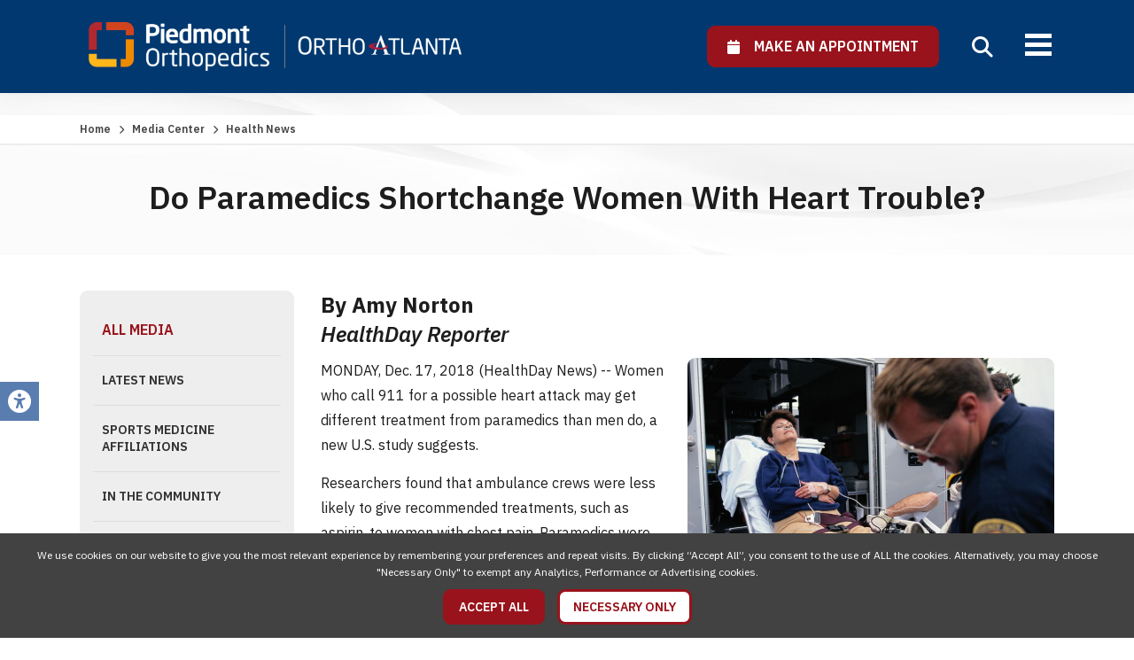

--- FILE ---
content_type: text/html; charset=utf-8
request_url: https://www.orthoatlanta.com/health-news/do-paramedics-shortchange-women-with-heart-trouble
body_size: 8965
content:
<!doctype html>
<html lang="en">
<head>
                    <!-- Meta Data -->
        <meta charset="UTF-8">
        <title>Do Paramedics Shortchange Women With Heart Trouble? Piedmont Orthopedics | OrthoAtlanta</title>
        <meta name="viewport" content="width=device-width, initial-scale=1">
        <meta name="description" content="MONDAY, Dec. 17, 2018 (HealthDay News) -- Women who call 911 for a possible heart attack may get different treatment from paramedics than men do, a new">
        <meta name="keywords" content="">
        <meta name="csrf-token" content="LGPpslmK2AkfEBxuIc8fABfRfxjOi8RMVzgl7Ifm" />
                    <link rel="canonical" href="https://www.orthoatlanta.com/health-news/do-paramedics-shortchange-women-with-heart-trouble">
                        <meta property="og:site_name" content="Piedmont Orthopedics | OrthoAtlanta">
                    <meta property="og:title" content="Do Paramedics Shortchange Women With Heart Trouble? Piedmont Orthopedics | OrthoAtlanta" />
            <meta property="og:url" content="https://www.orthoatlanta.com/health-news/do-paramedics-shortchange-women-with-heart-trouble" />
            <meta property="og:type" content="website" />
            <meta property="og:description" content="MONDAY, Dec. 17, 2018 (HealthDay News) -- Women who call 911 for a possible heart attack may get different treatment from paramedics than men do, a new" />
                            <meta property="og:image" content="https://www.orthoatlanta.com/skins/base/images/structure/logo.png" />
                        <meta name="twitter:card" content="summary" />
            <meta name="twitter:title" content="Do Paramedics Shortchange Women With Heart Trouble? Piedmont Orthopedics | OrthoAtlanta" />
            <meta name="twitter:description" content="MONDAY, Dec. 17, 2018 (HealthDay News) -- Women who call 911 for a possible heart attack may get different treatment from paramedics than men do, a new" />
            <meta name="twitter:url" content="https://www.orthoatlanta.com/health-news/do-paramedics-shortchange-women-with-heart-trouble" />
                            <meta name="twitter:image" content="https://www.orthoatlanta.com/skins/base/images/structure/logo.png" />
                            <link rel="apple-touch-icon" sizes="180x180" href="/skins/base/images/favicons/apple-touch-icon.png">
        <link rel="icon" type="image/png" sizes="32x32" href="/skins/base/images/favicons/favicon-32x32.png">
        <link rel="icon" type="image/png" sizes="16x16" href="/skins/base/images/favicons/favicon-16x16.png">
        <link rel="manifest" href="/skins/base/images/favicons/site.webmanifest">
        <link rel="mask-icon" href="/skins/base/images/favicons/safari-pinned-tab.svg" color="#5bbad5">
        <link rel="shortcut icon" href="/skins/base/images/favicons/favicon.ico">
        <meta name="msapplication-TileColor" content="#da532c">
        <meta name="msapplication-config" content="/skins/base/images/favicons/browserconfig.xml">
        <meta name="theme-color" content="#ffffff">
        <link rel="preconnect" href="https://fonts.googleapis.com">
        <link rel="preconnect" href="https://fonts.gstatic.com" crossorigin>
        <link href="https://fonts.googleapis.com/css2?family=IBM+Plex+Sans:ital,wght@0,300;0,400;0,500;0,600;0,700;1,300;1,400;1,500;1,600;1,700&display=swap" rel="stylesheet">
        <link rel="stylesheet" href="/skins/base/css/screen.min.css"/>
                <style>
        #header{background: #00386f !important;}
    </style>

    <meta name="robots" content="noindex, nofollow" />
            <!-- Google Tag Manager -->
<script>(function(w,d,s,l,i){w[l]=w[l]||[];w[l].push({'gtm.start':
new Date().getTime(),event:'gtm.js'});var f=d.getElementsByTagName(s)[0],
j=d.createElement(s),dl=l!='dataLayer'?'&l='+l:'';j.async=true;j.src=
'https://www.googletagmanager.com/gtm.js?id='+i+dl;f.parentNode.insertBefore(j,f);
})(window,document,'script','dataLayer','GTM-NGLQLL7');</script>
<!-- End Google Tag Manager -->

<meta name="google-site-verification" content="BPrR-zs8WsCFRSa1vlYFAi-n938Z9D2P3YQK5K7UKBw" />

<meta name="google-site-verification" content="mmmJ8zdvUtIhn_pGrligrlzLq5gnUWFKdgmGKL5dHDQ" />

<script type="text/javascript" src="//script.crazyegg.com/pages/scripts/0079/3021.js" async="async"></script>
    </head>
<body>
            
                <div id="accessibility_tools">
            <a class="open-accessibility-tools"><span class="fa fa-universal-access"></span></a>
            <div class="accessibility-links">
                <h5>Accessibility Tools</h5>
                <a id="font-plus" href="/increase-font-size"><i class="fa fa-search-plus"></i>&nbsp;&nbsp;Text Larger</a>
                <a id="font-minus" href="/decrease-font-size"><span class="fa fa-search-minus"></span>&nbsp;&nbsp;Text Smaller</a>
                <a href="/contrast/high"><span class="fa fa-circle-half-stroke"></span>&nbsp;&nbsp;High Contrast</a>
                <a href="/contrast/grayscale"><span class="fa fa-cloud-moon"></span>&nbsp;&nbsp;Grayscale</a>
                <a href="/disable-animation"><span class="fa fa-circle-pause"></span>&nbsp;&nbsp;Disable Animation</a>
                <a href="/sitemap"><span class="fa fa-sitemap"></span>&nbsp;&nbsp;Sitemap</a>
                <a href="/reset-accessibility"><span class="fa fa-rotate-backward"></span>&nbsp;&nbsp;Reset</a>
                <a href="#" class="close-tb"><span class="icon-li-cross"></span>&nbsp;&nbsp;Close Toolbox</a>
            </div>
        </div>
        <div id="wrapper" >
                    <div id="header">
                <div class="header-top">
    <div class="container">
        <div id="logo"><a href="/"><img src="/skins/base/images/structure/logo-white.webp" alt="OrthoAtlanta | Logo"/></a></div>
        <div class="head-right">
            <div class="apt-select">
            	<a  href="https://orthoatlanta.care.piedmont.org/providers"  rel="nofollow" class="btn alt ilb" target="_blank"><span class="apt-label"><span class="fa fa-calendar"></span>&nbsp;&nbsp;&nbsp;&nbsp;Make An Appointment</span></a>
                <!--<span class="apt-type">
                    <span class="apt-btns">
                        <a href="https://orthoatlanta.care.piedmont.org/providers" class="apt-go apt-new" target="_blank"><span class="hl">New Patient?</span>&nbsp;&nbsp; Click Here &nbsp;&nbsp;<span class="fa fa-chevron-right"></span></a>
                        <a href="https://orthoatlanta.care.piedmont.org/providers" class="apt-go apt-return" target="_blank"><span class="hl">Returning Patient?</span>&nbsp;&nbsp; Welcome Back &nbsp;&nbsp;<span class="fa fa-chevron-right"></span></a>
                    </span>
                </span>-->
            </div>
            <div class="top-links">
                <div class='cms-block'><p>
    <a href="/about-us">About Us</a>&nbsp; /&nbsp; <a href="/about-us/careers">Careers&nbsp;</a> /&nbsp; <a href="/resources-category/patient-portal">Patient Portal&nbsp;</a> /&nbsp; <a href="/resources-category/payments">Online Bill Pay</a>
</p></div>
            </div>
        </div>
        <div class="nav-search">
            <a class="mobile-menu">
                <span class="mline"></span>
                <span class="mline"></span>
                <span class="mline"></span>
            </a>
            <a class="search-icon"><span class="fa fa-search"></span></a>
            <div id="navigation">
                <div class="nav-hold">
    <ul id="nav-menu">
        <li class="mclose"><a><span class="fa fa-close"></span></a></li>
        <li class="m-apt"><a   href="https://orthoatlanta.care.piedmont.org/providers"  class="btn alt" target="_blank"><span class="fa fa-calendar"></span>&nbsp;&nbsp; Make an Appointment</a></li>
        <li class="level_1"><a class="l1-link" href="/providers">Providers</a><div class="subnav"><ul><li class="level_2"><a href="/care-providers/physicians">Physicians</a></li><li class="level_2"><a href="/care-providers/physician-assistants">Physician Assistants</a></li><li class="level_2"><a href="/care-providers/nurse-practitioners">Nurse Practitioners</a></li><li class="level_2"><a href="/care-providers/rehabilitation">Rehabilitation</a></li></ul></div></li><li class="level_1"><a class="l1-link" href="/locations">Locations</a><div class="subnav locnav"><ul><li class="reg"><b>Central</b></li><li class="level_2"><a href="/locations/brookhaven">Brookhaven</a></li><li class="level_2"><a href="/locations/piedmont-west">Piedmont West</a></li><li class="level_2"><a href="/locations/sandy-springs">Sandy Springs</a></li><li class="level_2"><a href="/locations/the-battery-atlanta">The Battery Atlanta</a></li></ul><ul><li class="reg"><b>East</b></li><li class="level_2"><a href="/locations/aiken">Aiken</a></li><li class="level_2"><a href="/locations/augusta-downtown">Augusta Downtown</a></li><li class="level_2"><a href="/locations/covington">Covington</a></li><li class="level_2"><a href="/locations/evans">Evans</a></li><li class="level_2"><a href="/locations/rockdale">Rockdale</a></li><li class="level_2"><a href="/locations/snellville">Snellville</a></li><li class="level_2"><a href="/locations/stonecrest">Stonecrest</a></li></ul><ul><li class="reg"><b>North</b></li><li class="level_2"><a href="/locations/alpharetta">Alpharetta</a></li><li class="level_2"><a href="/locations/gwinnett">Gwinnett</a></li><li class="level_2"><a href="/locations/johns-creek">Johns Creek</a></li><li class="level_2"><a href="/locations/marietta">Marietta</a></li><li class="level_2"><a href="/locations/woodstock">Woodstock</a></li></ul><ul><li class="reg"><b>South</b></li><li class="level_2"><a href="/locations/fayetteville">Fayetteville</a></li><li class="level_2"><a href="/locations/macon">Macon</a></li><li class="level_2"><a href="/locations/mcdonough">McDonough</a></li><li class="level_2"><a href="/locations/newnan">Newnan</a></li><li class="level_2"><a href="/locations/peachtree-city">Peachtree City</a></li><li class="level_2"><a href="/locations/stockbridge">Stockbridge</a></li></ul><ul><li class="reg"><b>West</b></li><li class="level_2"><a href="/locations/austell">Austell</a></li><li class="level_2"><a href="/locations/cartersville">Cartersville</a></li><li class="level_2"><a href="/locations/douglasville">Douglasville</a></li></ul></div></li><li class="level_1"><a class="l1-link" href="/services">Services</a><div class="subnav "><ul><li class="level_2"><a href="/services/orthopedics">Orthopedics</a></li><li class="level_2"><a href="/services/physical-therapy">Physical Therapy</a></li><li class="level_3"><a href="/services/physical-therapy/lower-extremity-rom-exercises">&nbsp;&nbsp;- Lower Extremity ROM Exercises</a></li><li class="level_2"><a href="/services/mri-imaging">MRI /Imaging</a></li><li class="level_2"><a href="/services/physiatry">Physiatry</a></li><li class="level_2"><a href="/services/outpatient-surgery">Outpatient Surgery</a></li><li class="level_3"><a href="/services/outpatient-surgery/surgery-center-austell">&nbsp;&nbsp;- Surgery Center Austell</a></li><li class="level_3"><a href="/services/outpatient-surgery/surgery-center-fayetteville">&nbsp;&nbsp;- Surgery Center Fayetteville</a></li><li class="level_2"><a href="/services/work-related-injuries-and-evaluations">Work Injuries</a></li></ul></div></li><li class="level_1"><a class="l1-link" href="/specialties">Specialties</a><div class="subnav nav-mega"><ul><li class="level_2"><a href="/specialties/elbow">Elbow</a></li><li class="level_2"><a href="/specialties/foot-ankle">Foot & Ankle</a></li><li class="level_2"><a href="/specialties/fracture-care">Fracture Care</a></li><li class="level_2"><a href="/specialties/hand-wrist">Hand & Wrist</a></li><li class="level_2"><a href="/specialties/hip">Hip</a></li><li class="level_3"><a href="/specialties/hip/general-hip">&nbsp;&nbsp;- General Hip</a></li><li class="level_3"><a href="/specialties/hip/hip-joint-replacement">&nbsp;&nbsp;- Hip Joint Replacement</a></li><li class="level_2"><a href="/specialties/joint-replacement">Joint Replacement</a></li><li class="level_2"><a href="/specialties/knee">Knee</a></li><li class="level_3"><a href="/specialties/knee/general-knee">&nbsp;&nbsp;- General Knee</a></li><li class="level_3"><a href="/specialties/knee/knee-joint-replacement">&nbsp;&nbsp;- Knee Joint Replacement</a></li></ul><ul><li class="level_2"><a href="/specialties/orthopedic-oncology">Orthopedic Oncology</a></li><li class="level_2"><a href="/specialties/pediatric-orthopedics">Pediatric Orthopedics</a></li><li class="level_2"><a href="/specialties/physiatry">Physiatry</a></li><li class="level_2"><a href="/specialties/shoulder">Shoulder</a></li><li class="level_2"><a href="/specialties/spine">Spine</a></li><li class="level_3"><a href="/specialties/spine/operative">&nbsp;&nbsp;- Operative</a></li><li class="level_3"><a href="/specialties/spine/nonoperative">&nbsp;&nbsp;- Non-Operative</a></li><li class="level_2"><a href="/specialties/sports-medicine">Sports Medicine</a></li></ul></div></li><li class="level_1"><a class="l1-link" href="/resource-center">Patient Resources</a><div class="subnav"><ul><li class="level_2"><a href="/resources-category/payments">Payments</a></li><li class="level_2"><a href="/resources-category/patient-portal">Patient Portal</a></li><li class="level_2"><a href="/resources-category/preparing-for-your-visit">Preparing For Your Visit</a></li><li class="level_2"><a href="/resources-category/insurance">Insurance</a></li><li class="level_2"><a href="/resources-category/auxiliary-aids-and-services">Auxiliary Aids and Services</a></li><li class="level_2"><a href="/resources-category/non-discrimination-practices">Non-Discrimination Practices</a></li><li class="level_2"><a href="/resources-category/total-joint-replacement-guidebook">Total Joint Replacement Guidebook</a></li><li class="level_2"><a href="/resources-category/work-related-injuries-and-evaluations">Work Related Injuries and Evaluations</a></li></ul></div></li><li class="level_1"><a class="l1-link" href="/media-center">Media Center</a><div class="subnav"><ul><li class="level_2"><a href="/media-center">All Media</a></li><li class="level_2"><a href="/media-category/news">Latest News</a></li><li class="level_2"><a href="/media-category/sports-medicine-affiliations">Sports Medicine Affiliations</a></li><li class="level_2"><a href="/media-category/in-the-community">In the Community</a></li><li class="level_2"><a href="/media-center/health-news">Health News</a></li></ul></div></li>
    </ul>
    <div class="extra-mobile-links"></div>
    <div class="clear"></div>
</div>
                <div class="clear"></div>
            </div>
            <div class="clear"></div>
        </div>
        <div class="clear"></div>
    </div>
</div>
<div class="search">
    <div class="container">
        <form method="POST" action="https://www.orthoatlanta.com/search" accept-charset="UTF-8" id="searchForm"><input name="_token" type="hidden" value="LGPpslmK2AkfEBxuIc8fABfRfxjOi8RMVzgl7Ifm">
        <label>How Can We Help You Today? Search Our Website</label>
        <div class="field-hold">
        <input class="search-field" id="searchTime" autocomplete="off" placeholder="Enter Keywords" maxlength="30" name="terms" type="text" value="">
        <button type="submit"><span class="fa fa-search"></span></button>
        </div>
        </form>
    </div>
</div>
                <div class="clear"></div>
            </div>
                <!-- Main Layout -->
                    <div id="content">
            <div class="page-banner">
        <div class="breadcrumbs"><div class="container"><!-- breadcrumbs -->
<a href="/">Home</a> <span class="arrow fa fa-chevron-right"></span> <a href="/media-center">Media Center</a> <span class="arrow fa fa-chevron-right"></span>  <span class="current">Health News</span></div></div>
        <div class="container">
            <h1>Do Paramedics Shortchange Women With Heart Trouble?</h1>
        </div>
    </div>
    <div class="content-hold">
        <div class="container">
            <div class="content-left">
                <a class="side-trigger">
        <span class="txt">Menu</span>
        <span class="sline"></span>
        <span class="sline"></span>
        <span class="sline"></span>
    </a>
    <div class="clear"></div>
    <div class="side-nav">
        <ul>
                                                <li><a class="selected sn-parent" href="/media-center">All Media</a></li>
                                                                            <li><a href="/media-category/news">Latest News</a></li>
                                                                <li><a href="/media-category/sports-medicine-affiliations">Sports Medicine Affiliations</a></li>
                                                                <li><a href="/media-category/in-the-community">In the Community</a></li>
                                                                            <li><a href="/media-center/health-news">Health News</a></li>
                                    </ul>
    </div>

                <div class="media-filters">
    <form method="POST" action="https://www.orthoatlanta.com/health-news-search" accept-charset="UTF-8" id="healthSearch"><input name="_token" type="hidden" value="LGPpslmK2AkfEBxuIc8fABfRfxjOi8RMVzgl7Ifm">
    <input id="healthNewsFiltered" name="healthNewsFiltered" type="hidden" value="1">
    <div class="media-search">
        <input class="search-field" id="searchHealthNews" autocomplete="off" placeholder="Search Health News" name="terms" type="text" value="">
        <button type="submit" class="fa fa-search"></button>
    </div>
    </form>
</div>            </div>
            <div class="content-right">
                <div class="wysiwyg">
                    <h3 class="date"><b>By Amy Norton</b><br><i>HealthDay Reporter</i></h3>
                    <div class="news-detail">
                                                    <div class="rd-img-right"><img class="article-img" src="https://media.healthday.com/Images/icimages/40322.jpg?resize=180:135" alt="Do Paramedics Shortchange Women With Heart Trouble?"/></div>
                                                <p>MONDAY, Dec. 17, 2018 (HealthDay News) -- Women who call 911 for a possible heart attack may get different treatment from paramedics than men do, a new U.S. study suggests.</p>

<p>Researchers found that ambulance crews were less likely to give recommended treatments, such as aspirin, to women with chest pain. Paramedics were also less likely to turn on their sirens while transporting female patients to the hospital.</p>

<p>The reasons for the disparities aren't clear, the study authors said.</p>

<p>But one possibility is that paramedics are less likely to attribute women's chest pain to a heart attack, said senior researcher Melissa McCarthy.</p>

<p>"That could definitely be a factor," said McCarthy, a professor of health policy and emergency medicine at George Washington University, in Washington, D.C.</p>

<p>The findings align with what past studies have shown about heart attack care: Women are less likely than men to get certain recommended treatments in the hospital, and after they're discharged.</p>

<p>In fact, differences emerge even before medical professionals are involved. A study published this week found that women with heart attack symptoms often delay calling for help -- waiting more than a half-hour longer than men, on average.</p>

<p>But much less has been known about what happens right after that 911 call -- when paramedics arrive on the scene, according to McCarthy.</p>

<p>That's in large part because there are so many independent emergency medical service (EMS) systems across the United States, she explained.</p>

<p>For the new study, McCarthy's team turned to a relatively new national database that has been pulling together data from those EMS systems. The investigators focused on responses to 2.4 million 911 calls for chest pain between 2010 and 2013.</p>

<p>Overall, paramedics gave recommended therapies and procedures less than half the time, the findings showed. And women were even less likely to receive them.</p>

<p>Aspirin was a case in point. The drug can help minimize clotting in the arteries during a possible heart attack. But for every 100 EMS responses to women suffering chest pain, 2.8 fewer received aspirin, versus men.</p>

<p>There are legitimate reasons why paramedics would not give aspirin, according to McCarthy.</p>

<p>"Some people may have already taken an aspirin on their own," she said. "Some may be on daily aspirin. Some may be allergic to it."</p>

<p>But it's not clear why aspirin use would be lower in women, according to McCarthy. The study also picked up another puzzling discrepancy: One-third of men were taken to the hospital with lights flashing and sirens on; that compared with less than 29 percent of women.</p>

<p>Dr. Suzanne Steinbaum, a spokesperson for the American Heart Association (AHA), stressed that chest pain in women should be taken just as seriously as it is in men.</p>

<p>Cardiovascular disease is the top killer of U.S. women, according to the AHA -- accounting for one in three deaths.</p>

<p>Yet, studies show, there is a persistent myth that heart disease is more of a "man's disease."</p>

<p>Steinbaum recommended that women, and their family members, be direct with EMS.</p>

<p>"Use the language. Say 'I have chest pain. I'm short of breath. I'm concerned that it's my heart,' " said Steinbaum, who also direct women's cardiovascular prevention, health and wellness at Mount Sinai Hospital in New York City.</p>

<p>Beyond that, she recommended learning the "atypical" symptoms of heart attack -- which are more common in women than men. They include pain in the back, neck, jaw or stomach; breathing difficulty; and nausea, lightheadedness or a cold sweat.</p>

<p>Steinbaum also suggested having aspirin on hand. If possible heart attack symptoms strike, she said, chew an aspirin while someone calls 911.</p>

<p>McCarthy's team also looked at EMS responses to cardiac arrest -- where the heart suddenly stops beating normally. Cardiac arrest differs from a heart attack, and it's fatal within minutes without emergency help.</p>

<p>In nearly all responses to cardiac arrest, paramedics made some kind of resuscitation effort.</p>

<p>But fewer women received defibrillation -- where a portable device is used to try to "shock" the heart into a normal rhythm. About 23 percent of women were defibrillated, versus 32 percent of men.</p>

<p>McCarthy cited a "big caveat" about that finding, however: Only certain heart rhythm disturbances are "shock-able," and studies have shown that they are less common in women than men.</p>

<p>The findings were published Dec. 11 in the journal <i>Women's Health Issues</i>.</p>

<p><b>More information</b></p>

<p>The American Heart Association's Go Red For Women campaign has more on <a href="https://www.goredforwomen.org/" target="_new">women and heart disease</a>.</p>
                        
                    </div>
                    <div class="clear"></div>
                </div>
                <div class="clear"></div>
                <hr>
                <a href="https://www.orthoatlanta.com" class="btn ilb"><span class="fa fa-chevron-left"></span>&nbsp;&nbsp; Back</a>
                <div class="clear">&nbsp;</div>
                <div class="page-disclaimer">
                    <div class='cms-block'><p class="rd-img-left"><img src="/storage/wysiwyg/healthday_web_small.jpg" data-image="1"></p>
<p>The news stories provided in Health News and our Health-E News Newsletter are a service of the nationally syndicated HealthDay® news and information company. Stories refer to national trends and breaking health news, and are not necessarily indicative of or always supported by our facility and providers. This information is provided for informational and educational purposes only, and is not intended to be a substitute for medical advice, diagnosis, or treatment.</p></div>
                </div>
            </div>
            <div class="clear"></div>
        </div>
    </div>
        <div class="clear"></div>
    </div>
            <!-- /End Main Layout -->
                    <div id="footer">
                <div class="container">
    <div class="footer-hold">
        <div class="footer-links"><div class='cms-block'><ul>
    <li><a href="/services">Services</a></li>
    <li class="l2"><a href="/services/orthopedics">Orthopedics</a></li>
    <li class="l2"><a href="/services/physical-therapy">Physical Therapy</a></li>
    <li class="l2"><a href="/services/mri-imaging">MRI /Imaging</a></li>
    <li class="l2"><a href="/services/physiatry">Physiatry</a></li>
    <li class="l2"><a href="/services/outpatient-surgery">Surgery Centers</a></li>
</ul>
<ul>
    <li><a href="/specialties">Specialties</a></li>
    <li class="l2"><a href="/specialties/elbow">Elbow</a></li>
    <li class="l2"><a href="/specialties/foot-ankle">Foot &amp; Ankle</a></li>
    <li class="l2"><a href="/specialties/fracture-care">Fracture Care</a></li>
    <li class="l2"><a href="/specialties/hand-wrist">Hand &amp; Wrist</a></li>
    <li class="l2"><a href="/specialties/hip">Hip</a></li>
    <li class="l2"><a href="/specialties/joint-replacement">Joint Replacement</a></li>
    <li class="l2"><a href="/specialties/knee">Knee</a></li>
    <li class="l2"><a href="/specialties/orthopedic-oncology">Orthopedic Oncology</a></li>
    <li class="l2"><a href="/specialties/pediatric-orthopedics">Pediatric Orthopedics</a></li>
    <li class="l2"><a href="/specialties/physiatry">Rehabilitation</a></li>
    <li class="l2"><a href="/specialties/shoulder">Shoulder</a></li>
    <li class="l2"><a href="/specialties/spine">Spine</a></li>
    <li class="l2"><a href="/specialties/sports-medicine">Sports Medicine</a></li>
    <li class="l2"><a href="/specialties/work-injuries">Work Injuries</a></li>
</ul>
<ul>
    <li><a href="/locations">Locations</a></li>
    <li><a href="/providers">Providers</a></li>
    <li><a href="/resource-center">Resource Center</a></li>
    <li><a href="/media-center">Media Center</a></li>
    <li><a href="/about-us">About Us</a></li>
    <li><a href="/about-us/careers">Careers</a></li>
    <li><a href="/resources-category/patient-portal">Patient Portal</a></li>
    <li><a href="/resources-category/payments">Online Bill Pay</a></li>
    <li><a href="/sitemap">Sitemap</a></li>
    <li><a href="/notice-of-privacy-practices">Notice of Privacy Practices</a></li>
    <li><a href="/privacy-policy">Privacy Policy</a></li>
<li><a href="/storage/wysiwyg/compliance_code_of_conduct.pdf" data-file="1" data-name="compliance_code_of_conduct.pdf">Code of Conduct</a></li>
    <li><a href="https://outlook.office365.com/owa/">Employee Login</a></li>
</ul></div></div>
        <div class="footer-social">
            <a class="flogo" href="/"><img src="/skins/base/images/structure/logo-footer.png" alt="OrthoAtlanta"/></a>
            <h4>Connect With Us</h4>
            <div class="social">
    <ul>
        <li><a href="http://www.facebook.com/OrthoAtlanta" class="facebook" rel="noopener" target="_blank"><img src="/skins/base/images/social/facebook.svg" alt="facebook" /></a><li><a href="http://twitter.com/OrthoAtlanta" class="twitter" rel="noopener" target="_blank"><img src="/skins/base/images/social/x.svg" alt="x" /></a><li><a href="https://www.linkedin.com/company/2102945" class="linkedin" rel="noopener" target="_blank"><img src="/skins/base/images/social/linkedin.svg" alt="linkedin" /></a><li><a href="https://www.youtube.com/channel/UCDnVjAN75TrUEsFB1uv5M9A" class="youtube" rel="noopener" target="_blank"><img src="/skins/base/images/social/youtube.svg" alt="youtube" /></a><li><a href="https://www.instagram.com/orthoatlanta" class="instagram" rel="noopener" target="_blank"><img src="/skins/base/images/social/instagram.svg" alt="instagram" /></a>
    </ul>
</div>
        </div>
        <div class="clear"></div>
    </div>
</div>            </div>
            <div id="copyright">
                <div class="container">
                    &copy; 2026 Piedmont Orthopedics | OrthoAtlanta, All Rights Reserved.
                                        <div class="clear"></div>
                </div>
            </div>
            </div>
    <style>
    .accept-cookies{position: fixed; z-index: 9999; bottom: 0; left: 0; width: 100%; padding: 15px; background: #424242; color: #FFF; text-align: center; box-sizing:border-box; -moz-box-sizing:border-box; -webkit-box-sizing:border-box;}
    .accept-cookies .btn{display: inline-block; margin: 10px 5px 0; padding: 10px 15px;}
    .accept-cookies .cookie-msg{max-width: 1500px; margin: 0 auto; font-size: 12px; line-height: 1.6em;}
</style>
<div class="accept-cookies">
    <div class="cookie-msg">
        We use cookies on our website to give you the most relevant experience by remembering your preferences and repeat visits. By clicking “Accept All”, you consent to the use of ALL the cookies. Alternatively, you may choose "Necessary Only" to exempt any Analytics, Performance or Advertising cookies.
    </div>
    <a class="btn alt accept_cookies">Accept All</a>
    <a class="btn decline_cookies">Necessary Only</a>
    <div class="clear"></div>
</div>

                        <script src="/skins/base/js/jquery.js"></script>
        <script src="/skins/base/js/custom.min.js" ></script>
                    
                        
        <script type="application/ld+json">
        {
          "@context": "https://schema.org/",
          "@type": "Website",
          "url":"https://www.orthoatlanta.com/health-news/do-paramedics-shortchange-women-with-heart-trouble",
          "name":"Do Paramedics Shortchange Women With Heart Trouble? Piedmont Orthopedics | OrthoAtlanta"
          }
        </script>
        <script type="application/ld+json">
        {
          "@context": "https://schema.org/",
          "@type": "Organization",
          "url":"https://www.orthoatlanta.com",
          "sameAs":[
            "http://www.facebook.com/OrthoAtlanta","http://twitter.com/OrthoAtlanta","https://www.linkedin.com/company/2102945","https://www.youtube.com/channel/UCDnVjAN75TrUEsFB1uv5M9A","https://www.instagram.com/orthoatlanta"
            ],
            "logo":"https://www.orthoatlanta.com/skins/base/images/structure/logo.png"
          }
        </script>
        <script>
        $('.accept_cookies').on('click', function(){
            $('.accept-cookies').hide();
            edz_setCookie("allow_tracking", 1, 60);
            location.reload();
        });
        $('.decline_cookies').on('click', function(){
            $('.accept-cookies').hide();
            edz_setCookie("allow_tracking", 0, 60);
            location.reload();
        });
        function edz_setCookie(cname, cvalue, exdays) {
            var d = new Date();
            d.setTime(d.getTime() + (exdays*24*60*60*1000));
            var expires = "expires="+d.toUTCString();
            document.cookie = cname + "=" + cvalue + "; " + expires+"; path=/";
        }
        function edz_getCookie(cname) {
            var name = cname + "=";
            var ca = document.cookie.split(';');
            for(var i=0; i<ca.length; i++) {
                var c = ca[i];
                while (c.charAt(0)==' ') c = c.substring(1);
                if (c.indexOf(name) == 0) return parseInt(c.substring(name.length,c.length));
            }
            return "";
        }
    </script>
    <script>
        $(function(){
            var startit = $('#header').height();
            var tostick = $('#header');
            var inst = $(this).scrollTop();
            if (inst > startit) {
                if(!tostick.hasClass('sticky')){
                    tostick.addClass('sticky');
                }
            } else {
                if(tostick.hasClass('sticky')){
                    tostick.removeClass('sticky');
                }
            }
            $(window).scroll(function () {
                var st = $(this).scrollTop();
                if (st > startit) {
                    if(!tostick.hasClass('sticky')){
                        tostick.addClass('sticky');
                    }
                } else {
                    if(tostick.hasClass('sticky')){
                        tostick.stop(true, true).removeClass('sticky');
                    }
                }
            });
        });
        $('.search-icon').on('click', function(){
            $('.search').stop(true, true).slideToggle();
            $(this).toggleClass('close');
            if($(this).hasClass('close')){
                $('.search-field').focus();
            }
        });
        $('.search-icon').on('focus', function(){
            $('.search').stop(true, true).slideToggle();
            $(this).toggleClass('close');
            if($(this).hasClass('close')){
                $('.search-field').focus();
            }
        });

        $('.mobile-menu').click(function(){
            $('#navigation').toggleClass('open');
        });

        $('.mclose').click(function(){
            $('#navigation').removeClass('open');
        });
    </script>
    <script>
        $('.side-trigger').click(function(){
            $('.side-nav').stop(true, true).slideToggle();
        });
    </script>
    <div id="edreamz-overlays">
    <style>
        .edz-ov-mask{display:none; z-index:9999; position: fixed; top:0; left:0; width: 100%; height: 100%; background:#000; background: rgba(0,0,0,0.85); box-sizing:border-box; -moz-box-sizing:border-box; -webkit-box-sizing:border-box;}
        .edz-ov-body{max-width:94%; padding: 15px; box-sizing:border-box; -moz-box-sizing:border-box; -webkit-box-sizing:border-box; position: absolute; top: 50%; left: 50%;
            -ms-transform: translate(-50%,-50%);
            -webkit-transform: translate(-50%,-50%);
            -moz-transform: translate(-50%,-50%);
            -o-transform: translate(-50%,-50%);
            transform: translate(-50%,-50%);
        }
        .edz-ov-body a{cursor: pointer;}
    </style>
                                                                                                <script>
        function edz_ov_setCookie(cname, cvalue, exdays) {
            var d = new Date();
            d.setTime(d.getTime() + (exdays*24*60*60*1000));
            var expires = "expires="+d.toUTCString();
            document.cookie = cname + "=" + cvalue + "; " + expires+"; path=/";
        }
        function edz_ov_getCookie(cname) {
            var name = cname + "=";
            var ca = document.cookie.split(';');
            for(var i=0; i<ca.length; i++) {
                var c = ca[i];
                while (c.charAt(0)==' ') c = c.substring(1);
                if (c.indexOf(name) == 0) return parseInt(c.substring(name.length,c.length));
            }
            return "";
        }
        function edz_ov_setViewTacking(camp_id, over_id){
            $.get("/edz-ov-track-view/"+camp_id+"/"+over_id);
        }
        function edz_ov_setConversionTacking(camp_id, over_id){
            $.get("/edz-ov-track-conversion/"+camp_id+"/"+over_id);
        }
    </script>
</div></body>
</html>

--- FILE ---
content_type: text/css
request_url: https://www.orthoatlanta.com/admin/js/redactor4/frontend.css
body_size: 565
content:
figure{margin: 0;}
.embed-responsive:has(iframe) {position: relative; padding: 0; padding-bottom: 56.25%; height: 0;}
.embed-responsive:has(iframe) iframe {position: absolute; top: 0; left: 0; width: 100%; height: 100%;}

.edz-table table {border-collapse: collapse; max-width: 100%; width: 100%; clear:both; margin: 15px 0;}
.edz-table table caption { text-transform: uppercase; padding: 0; color: rgba(0, 0, 0, 0.5);font-size: 11px; }
.edz-table table th, .wysiwyg table td {border: 1px solid #eee; padding: 10px; }
.edz-table table tfoot th, .wysiwyg table tfoot td {color: rgba(0, 0, 0, 0.5); }

.edz-grid{clear:both; padding: 15px 0;}
.edz-grid:after{content: ".";  display: block;  height: 0;  clear: both;  visibility: hidden;}
.edz-grid .edz-column{padding: 8px; float:left; box-sizing:border-box; -moz-box-sizing:border-box; -webkit-box-sizing:border-box;}
.edz-grid .column-100{width:100%;}
.edz-grid .column-75{width:75%;}
.edz-grid .column-60{width:60%;}
.edz-grid .column-50{width:50%;}
.edz-grid .column-40{width:40%;}
.edz-grid .column-33{width:33.33%;}
.edz-grid .column-25{width:25%;}

.edz-img-right{float: right; margin: 0; padding: 0 0 10px 20px; max-width: 50%; box-sizing:border-box; -moz-box-sizing:border-box; -webkit-box-sizing:border-box;}
.edz-img-right img{display: block;}
.edz-img-left{float: left; margin: 0; padding: 0 20px 10px 0; max-width: 50%; box-sizing:border-box; -moz-box-sizing:border-box; -webkit-box-sizing:border-box;}
.edz-img-left img{display: block;}
.edz-img-center{text-align: center; padding: 0; margin: 0;}
.edz-img-center img{display: inline-block; float: none; margin: 0 0 15px 0; max-width: 100%;}

@media (max-width: 1200px) {
    .edz-grid .column-25{width:50%;}
    .edz-grid .column-75{width:100%;}
}

@media (max-width: 980px) {
    .edz-grid .column-60{width:100%;}
    .edz-grid .column-50{width:100%;}
    .edz-grid .column-40{width:100%;}
}

@media (max-width: 780px) {
    .edz-grid .column-33{width:100%;}
    .edz-grid .column-25{width:100%;}
    .edz-img-right{float: none; padding: 0 0 15px 0; max-width: 100%;}
    .edz-img-left{float: none; padding: 0 0 15px 0; max-width: 100%;}
}

--- FILE ---
content_type: text/javascript
request_url: https://www.orthoatlanta.com/skins/base/js/custom.min.js
body_size: 1999
content:
$(function($){$(".default-value").each(function(){var default_value=this.value;$(this).focus(function(){if(this.value==default_value){this.value=""}});$(this).blur(function(){if(this.value==""){this.value=default_value}})});$(".open-accessibility-tools").on("click",function(e){e.preventDefault();$("#accessibility_tools").toggleClass("open")});$(".open-accessibility-tools").on("focus",function(e){e.preventDefault();$("#accessibility_tools").toggleClass("open")});$(".close-tb").on("click",function(e){e.preventDefault();$("#accessibility_tools").removeClass("open")});$(".accessibility-links a").on("focus",function(){$("#accessibility_tools").addClass("open")});$(".accessibility-links a").on("blur",function(){$("#accessibility_tools").removeClass("open")});$(".level_1 .l1-link").on("focus",function(){$(".subnav").removeClass("active");$(this).parent().find(".subnav").addClass("active")});$(".level_2 a").on("focus",function(){$(".subnav").removeClass("active");$(this).closest(".subnav").addClass("active")});$("#searchTime").on("focus",function(){$(".subnav").removeClass("active")});$(".apt-select").hover(function(){$(".apt-type").stop(true,true).slideDown()},function(){$(".apt-type").stop(true,true).slideUp()});$(".apt-new").on("click",function(e){e.preventDefault();$(".apt-type").hide();var go_url=$(this).attr("href");ga("send","event","Top Bar Links","Click","Make an Appointment-New");window.open(go_url,"_blank")});$(".apt-return").on("click",function(e){e.preventDefault();$(".apt-type").hide();var go_url=$(this).attr("href");ga("send","event","Top Bar Links","Click","Make an Appointment-Returning");window.open(go_url,"_blank")});var current_size=1;if(getCookie("font_size")){current_size=getCookie("font_size");if(current_size>1){font_change(current_size)}}$("#font-plus").click(function(e){e.preventDefault();if(current_size<4){current_size++;font_change(current_size);setCookie("font_size",current_size)}});$("#font-minus").click(function(e){e.preventDefault();if(current_size>1){current_size--;font_change(current_size);setCookie("font_size",current_size)}})});function font_change(size){if(size==1){$("body").stop(true,true).animate({"font-size":"16px","line-height":"1.8em"});$("h1").stop(true,true).animate({"font-size":"36px","line-height":"1.4em"});$("h2").stop(true,true).animate({"font-size":"30px","line-height":"1.4em"});$("h3").stop(true,true).animate({"font-size":"24px","line-height":"1.4em"});$("h4").stop(true,true).animate({"font-size":"20px","line-height":"1.4em"});$("h5").stop(true,true).animate({"font-size":"18px","line-height":"1.4em"});$(".btn").stop(true,true).animate({"font-size":"14px","line-height":"1em"});$(".wysiwyg table caption").stop(true,true).animate({"font-size":"11px","line-height":"1.4em"});$("#header .top-bar .top-links").stop(true,true).animate({"font-size":"12px","line-height":"1em"});$("#header .search label").stop(true,true).animate({"font-size":"14px","line-height":"1em"});$("#header .header-bottom").stop(true,true).animate({"font-size":"14px","line-height":"1.8em"});$("#navigation ul li.level_1 a").stop(true,true).animate({"font-size":"15px","line-height":"1.2em"});$("#navigation ul li.level_1 .subnav li a").stop(true,true).animate({"font-size":"14px","line-height":"1.2em"});$("#navigation ul li.level_1 .subnav li.level_3 a").stop(true,true).animate({"font-size":"11px","line-height":"1.2em"});$(".mcaption").stop(true,true).animate({"font-size":"26px","line-height":"1.4em"});$(".mcaption h2").stop(true,true).animate({"font-size":"42px","line-height":"1.3em"});$(".page-banner h1 .sub-h1").stop(true,true).animate({"font-size":"22px","line-height":"1.4em"});$(".success-stories .story-item").stop(true,true).animate({"font-size":"14px","line-height":"1.8em"});$(".spec-list .spec-summary").stop(true,true).animate({"font-size":"14px","line-height":"1.8em"});$(".media-list .media-block .mb-summary").stop(true,true).animate({"font-size":"14px","line-height":"1.4em"});$(".media-list .media-block .more").stop(true,true).animate({"font-size":"14px","line-height":"1.4em"});$(".page-tabs .ptab").stop(true,true).animate({"font-size":"14px","line-height":"1em"});$(".side-nav li a").stop(true,true).animate({"font-size":"14px","line-height":"1.4em"});$(".side-nav li a.sn-parent").stop(true,true).animate({"font-size":"16px","line-height":"1.4em"});$(".side-nav.static li .sn-parent").stop(true,true).animate({"font-size":"16px","line-height":"1.4em"});$(".phys-left-box .phys-rating").stop(true,true).animate({"font-size":"14px","line-height":"1.4em"});$(".phys-left-box .loc-info").stop(true,true).animate({"font-size":"14px","line-height":"1.4em"});$(".filter-bar label").stop(true,true).animate({"font-size":"16px","line-height":"1.4em"});$(".locations-list .loc-info").stop(true,true).animate({"font-size":"14px","line-height":"1.6em"});$(".location-left .loc-info").stop(true,true).animate({"font-size":"14px","line-height":"1.6em"});$(".faqs-list .tab-head").stop(true,true).animate({"font-size":"18px","line-height":"1em"});$(".faqs-list .tab-content").stop(true,true).animate({"font-size":"14px","line-height":"1.8em"});$(".tst-list .tst-item").stop(true,true).animate({"font-size":"12px","line-height":"1.8em"});$(".tst-list .tst-name").stop(true,true).animate({"font-size":"15px","line-height":"1.4em"});$(".tst-list .fade-hold .btn").stop(true,true).animate({"font-size":"14px","line-height":"1em"});$("#footer .footer-links a").stop(true,true).animate({"font-size":"16px","line-height":"1em"});$("#footer .signup .field-hold button").stop(true,true).animate({"font-size":"12px","line-height":"1em"});$("#copyright").stop(true,true).animate({"font-size":"11px","line-height":"1.4em"});$(".parallax").stop(true,true).animate({"font-size":"18px","line-height":"1.6em"});$(".breadcrumbs").stop(true,true).animate({"font-size":"11px","line-height":"1.4em"})}else if(size==2){$("body").stop(true,true).animate({"font-size":"18px","line-height":"1.8em"});$("p").stop(true,true).animate({"font-size":"18px","line-height":"1.8em"});$("h1").stop(true,true).animate({"font-size":"38px","line-height":"1.4em"});$("h2").stop(true,true).animate({"font-size":"32px","line-height":"1.4em"});$("h3").stop(true,true).animate({"font-size":"26px","line-height":"1.4em"});$("h4").stop(true,true).animate({"font-size":"22px","line-height":"1.4em"});$("h5").stop(true,true).animate({"font-size":"20px","line-height":"1.4em"});$(".btn").stop(true,true).animate({"font-size":"16px","line-height":"1em"});$(".wysiwyg table caption").stop(true,true).animate({"font-size":"13px","line-height":"1.4em"});$("#header .top-bar .top-links").stop(true,true).animate({"font-size":"14px","line-height":"1em"});$("#header .search label").stop(true,true).animate({"font-size":"16px","line-height":"1em"});$("#header .header-bottom").stop(true,true).animate({"font-size":"16px","line-height":"1.8em"});$("#navigation ul li.level_1 a").stop(true,true).animate({"font-size":"17px","line-height":"1.2em"});$("#navigation ul li.level_1 .subnav li a").stop(true,true).animate({"font-size":"16px","line-height":"1.2em"});$("#navigation ul li.level_1 .subnav li.level_3 a").stop(true,true).animate({"font-size":"13px","line-height":"1.2em"});$(".mcaption").stop(true,true).animate({"font-size":"28px","line-height":"1.4em"});$(".mcaption h2").stop(true,true).animate({"font-size":"44px","line-height":"1.3em"});$(".page-banner h1 .sub-h1").stop(true,true).animate({"font-size":"24px","line-height":"1.4em"});$(".success-stories .story-item").stop(true,true).animate({"font-size":"16px","line-height":"1.8em"});$(".spec-list .spec-summary").stop(true,true).animate({"font-size":"16px","line-height":"1.8em"});$(".media-list .media-block .mb-summary").stop(true,true).animate({"font-size":"16px","line-height":"1.4em"});$(".media-list .media-block .more").stop(true,true).animate({"font-size":"16px","line-height":"1.4em"});$(".page-tabs .ptab").stop(true,true).animate({"font-size":"16px","line-height":"1em"});$(".side-nav li a").stop(true,true).animate({"font-size":"16px","line-height":"1.4em"});$(".side-nav li a.sn-parent").stop(true,true).animate({"font-size":"18px","line-height":"1.4em"});$(".side-nav.static li .sn-parent").stop(true,true).animate({"font-size":"18px","line-height":"1.4em"});$(".phys-left-box .phys-rating").stop(true,true).animate({"font-size":"16px","line-height":"1.4em"});$(".phys-left-box .loc-info").stop(true,true).animate({"font-size":"16px","line-height":"1.4em"});$(".filter-bar label").stop(true,true).animate({"font-size":"18px","line-height":"1.4em"});$(".locations-list .loc-info").stop(true,true).animate({"font-size":"16px","line-height":"1.6em"});$(".location-left .loc-info").stop(true,true).animate({"font-size":"16px","line-height":"1.6em"});$(".faqs-list .tab-head").stop(true,true).animate({"font-size":"20px","line-height":"1em"});$(".faqs-list .tab-content").stop(true,true).animate({"font-size":"16px","line-height":"1.8em"});$(".tst-list .tst-item").stop(true,true).animate({"font-size":"14px","line-height":"1.8em"});$(".tst-list .tst-name").stop(true,true).animate({"font-size":"17px","line-height":"1.4em"});$(".tst-list .fade-hold .btn").stop(true,true).animate({"font-size":"16px","line-height":"1em"});$("#footer .footer-links a").stop(true,true).animate({"font-size":"18px","line-height":"1em"});$("#footer .signup .field-hold button").stop(true,true).animate({"font-size":"14px","line-height":"1em"});$("#copyright").stop(true,true).animate({"font-size":"13px","line-height":"1.4em"});$(".parallax").stop(true,true).animate({"font-size":"20px","line-height":"1.6em"});$(".breadcrumbs").stop(true,true).animate({"font-size":"13px","line-height":"1.4em"})}else if(size==3){$("body").stop(true,true).animate({"font-size":"22px","line-height":"1.8em"});$("p").stop(true,true).animate({"font-size":"22px","line-height":"1.8em"});$("h1").stop(true,true).animate({"font-size":"42px","line-height":"1.4em"});$("h2").stop(true,true).animate({"font-size":"36px","line-height":"1.4em"});$("h3").stop(true,true).animate({"font-size":"30px","line-height":"1.4em"});$("h4").stop(true,true).animate({"font-size":"26px","line-height":"1.4em"});$("h5").stop(true,true).animate({"font-size":"24px","line-height":"1.4em"});$(".btn").stop(true,true).animate({"font-size":"20px","line-height":"1em"});$(".wysiwyg table caption").stop(true,true).animate({"font-size":"17px","line-height":"1.4em"});$("#header .top-bar .top-links").stop(true,true).animate({"font-size":"18px","line-height":"1em"});$("#header .search label").stop(true,true).animate({"font-size":"20px","line-height":"1em"});$("#header .header-bottom").stop(true,true).animate({"font-size":"20px","line-height":"1.8em"});$("#navigation ul li.level_1 a").stop(true,true).animate({"font-size":"21px","line-height":"1.2em"});$("#navigation ul li.level_1 .subnav li a").stop(true,true).animate({"font-size":"20px","line-height":"1.2em"});$("#navigation ul li.level_1 .subnav li.level_3 a").stop(true,true).animate({"font-size":"17px","line-height":"1.2em"});$(".mcaption").stop(true,true).animate({"font-size":"32px","line-height":"1.4em"});$(".mcaption h2").stop(true,true).animate({"font-size":"48px","line-height":"1.3em"});$(".page-banner h1 .sub-h1").stop(true,true).animate({"font-size":"28px","line-height":"1.4em"});$(".success-stories .story-item").stop(true,true).animate({"font-size":"20px","line-height":"1.8em"});$(".spec-list .spec-summary").stop(true,true).animate({"font-size":"20px","line-height":"1.8em"});$(".media-list .media-block .mb-summary").stop(true,true).animate({"font-size":"20px","line-height":"1.4em"});$(".media-list .media-block .more").stop(true,true).animate({"font-size":"20px","line-height":"1.4em"});$(".page-tabs .ptab").stop(true,true).animate({"font-size":"20px","line-height":"1em"});$(".side-nav li a").stop(true,true).animate({"font-size":"20px","line-height":"1.4em"});$(".side-nav li a.sn-parent").stop(true,true).animate({"font-size":"22px","line-height":"1.4em"});$(".side-nav.static li .sn-parent").stop(true,true).animate({"font-size":"22px","line-height":"1.4em"});$(".phys-left-box .phys-rating").stop(true,true).animate({"font-size":"20px","line-height":"1.4em"});$(".phys-left-box .loc-info").stop(true,true).animate({"font-size":"20px","line-height":"1.4em"});$(".filter-bar label").stop(true,true).animate({"font-size":"22px","line-height":"1.4em"});$(".locations-list .loc-info").stop(true,true).animate({"font-size":"20px","line-height":"1.6em"});$(".location-left .loc-info").stop(true,true).animate({"font-size":"20px","line-height":"1.6em"});$(".faqs-list .tab-head").stop(true,true).animate({"font-size":"24px","line-height":"1em"});$(".faqs-list .tab-content").stop(true,true).animate({"font-size":"20px","line-height":"1.8em"});$(".tst-list .tst-item").stop(true,true).animate({"font-size":"18px","line-height":"1.8em"});$(".tst-list .tst-name").stop(true,true).animate({"font-size":"21px","line-height":"1.4em"});$(".tst-list .fade-hold .btn").stop(true,true).animate({"font-size":"20px","line-height":"1em"});$("#footer .footer-links a").stop(true,true).animate({"font-size":"22px","line-height":"1em"});$("#footer .signup .field-hold button").stop(true,true).animate({"font-size":"18px","line-height":"1em"});$("#copyright").stop(true,true).animate({"font-size":"17px","line-height":"1.4em"});$(".parallax").stop(true,true).animate({"font-size":"24px","line-height":"1.6em"});$(".breadcrumbs").stop(true,true).animate({"font-size":"17px","line-height":"1.4em"})}else if(size==4){$("body").stop(true,true).animate({"font-size":"24px","line-height":"1.8em"});$("p").stop(true,true).animate({"font-size":"24px","line-height":"1.8em"});$("h1").stop(true,true).animate({"font-size":"46px","line-height":"1.4em"});$("h2").stop(true,true).animate({"font-size":"40px","line-height":"1.4em"});$("h3").stop(true,true).animate({"font-size":"34px","line-height":"1.4em"});$("h4").stop(true,true).animate({"font-size":"30px","line-height":"1.4em"});$("h5").stop(true,true).animate({"font-size":"28px","line-height":"1.4em"});$(".btn").stop(true,true).animate({"font-size":"20px","line-height":"1em"});$(".wysiwyg table caption").stop(true,true).animate({"font-size":"20px","line-height":"1.4em"});$("#header .top-bar .top-links").stop(true,true).animate({"font-size":"20px","line-height":"1em"});$("#header .search label").stop(true,true).animate({"font-size":"22px","line-height":"1em"});$("#header .header-bottom").stop(true,true).animate({"font-size":"22px","line-height":"1.8em"});$("#navigation ul li.level_1 a").stop(true,true).animate({"font-size":"24px","line-height":"1.2em"});$("#navigation ul li.level_1 .subnav li a").stop(true,true).animate({"font-size":"22px","line-height":"1.2em"});$("#navigation ul li.level_1 .subnav li.level_3 a").stop(true,true).animate({"font-size":"20px","line-height":"1.2em"});$(".mcaption").stop(true,true).animate({"font-size":"34px","line-height":"1.4em"});$(".mcaption h2").stop(true,true).animate({"font-size":"50px","line-height":"1.3em"});$(".page-banner h1 .sub-h1").stop(true,true).animate({"font-size":"30px","line-height":"1.4em"});$(".success-stories .story-item").stop(true,true).animate({"font-size":"22px","line-height":"1.8em"});$(".spec-list .spec-summary").stop(true,true).animate({"font-size":"22px","line-height":"1.8em"});$(".media-list .media-block .mb-summary").stop(true,true).animate({"font-size":"22px","line-height":"1.4em"});$(".media-list .media-block .more").stop(true,true).animate({"font-size":"22px","line-height":"1.4em"});$(".page-tabs .ptab").stop(true,true).animate({"font-size":"22px","line-height":"1em"});$(".side-nav li a").stop(true,true).animate({"font-size":"22px","line-height":"1.4em"});$(".side-nav li a.sn-parent").stop(true,true).animate({"font-size":"24px","line-height":"1.4em"});$(".side-nav.static li .sn-parent").stop(true,true).animate({"font-size":"24px","line-height":"1.4em"});$(".phys-left-box .phys-rating").stop(true,true).animate({"font-size":"22px","line-height":"1.4em"});$(".phys-left-box .loc-info").stop(true,true).animate({"font-size":"22px","line-height":"1.4em"});$(".filter-bar label").stop(true,true).animate({"font-size":"24px","line-height":"1.4em"});$(".locations-list .loc-info").stop(true,true).animate({"font-size":"22px","line-height":"1.6em"});$(".location-left .loc-info").stop(true,true).animate({"font-size":"22px","line-height":"1.6em"});$(".faqs-list .tab-head").stop(true,true).animate({"font-size":"26px","line-height":"1em"});$(".faqs-list .tab-content").stop(true,true).animate({"font-size":"22px","line-height":"1.8em"});$(".tst-list .tst-item").stop(true,true).animate({"font-size":"20px","line-height":"1.8em"});$(".tst-list .tst-name").stop(true,true).animate({"font-size":"24px","line-height":"1.4em"});$(".tst-list .fade-hold .btn").stop(true,true).animate({"font-size":"22px","line-height":"1em"});$("#footer .footer-links a").stop(true,true).animate({"font-size":"24px","line-height":"1em"});$("#footer .signup .field-hold button").stop(true,true).animate({"font-size":"20px","line-height":"1em"});$("#copyright").stop(true,true).animate({"font-size":"20px","line-height":"1.4em"});$(".parallax").stop(true,true).animate({"font-size":"26px","line-height":"1.6em"});$(".breadcrumbs").stop(true,true).animate({"font-size":"20px","line-height":"1.4em"})}}function setCookie(key,value){var expires=new Date;expires.setTime(expires.getTime()+60*60*1e3);document.cookie=key+"="+value+";expires="+expires.toUTCString()+"; path=/"}function getCookie(key){var keyValue=document.cookie.match("(^|;) ?"+key+"=([^;]*)(;|$)");return keyValue?keyValue[2]:null}function trackEvent(name,value,type,url,reference,identifier){let _token=$('meta[name="csrf-token"]').attr("content");$.ajax({url:"/track-event",type:"POST",data:{name:name,value:value,type:type,url:url,reference:reference,identifier:identifier,_token:_token},success:function(response){}})}